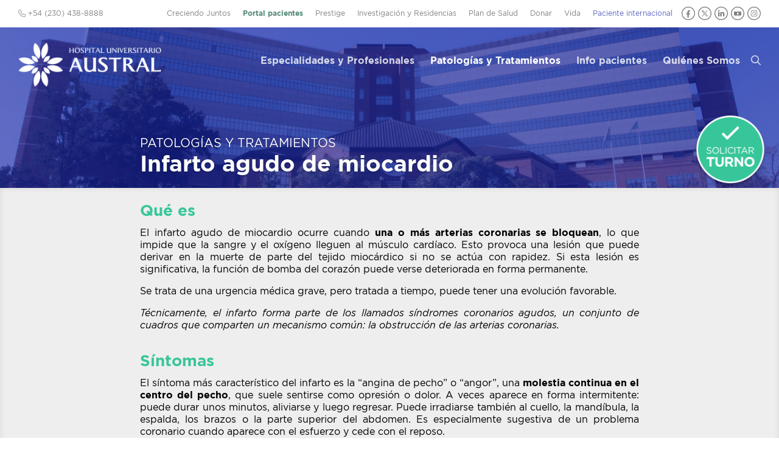

--- FILE ---
content_type: text/html; charset=UTF-8
request_url: https://www.hospitalaustral.edu.ar/patologias-tratamientos/infarto-agudo-de-miocardio/
body_size: 24189
content:
<!DOCTYPE html PUBLIC "-//W3C//DTD XHTML 1.0 Transitional//EN"
"//www.w3.org/TR/xhtml1/DTD/xhtml1-transitional.dtd"><html xmlns="//www.w3.org/1999/xhtml" lang="es"><head> <script type="text/javascript">
/* <![CDATA[ */
var gform;gform||(document.addEventListener("gform_main_scripts_loaded",function(){gform.scriptsLoaded=!0}),document.addEventListener("gform/theme/scripts_loaded",function(){gform.themeScriptsLoaded=!0}),window.addEventListener("DOMContentLoaded",function(){gform.domLoaded=!0}),gform={domLoaded:!1,scriptsLoaded:!1,themeScriptsLoaded:!1,isFormEditor:()=>"function"==typeof InitializeEditor,callIfLoaded:function(o){return!(!gform.domLoaded||!gform.scriptsLoaded||!gform.themeScriptsLoaded&&!gform.isFormEditor()||(gform.isFormEditor()&&console.warn("The use of gform.initializeOnLoaded() is deprecated in the form editor context and will be removed in Gravity Forms 3.1."),o(),0))},initializeOnLoaded:function(o){gform.callIfLoaded(o)||(document.addEventListener("gform_main_scripts_loaded",()=>{gform.scriptsLoaded=!0,gform.callIfLoaded(o)}),document.addEventListener("gform/theme/scripts_loaded",()=>{gform.themeScriptsLoaded=!0,gform.callIfLoaded(o)}),window.addEventListener("DOMContentLoaded",()=>{gform.domLoaded=!0,gform.callIfLoaded(o)}))},hooks:{action:{},filter:{}},addAction:function(o,r,e,t){gform.addHook("action",o,r,e,t)},addFilter:function(o,r,e,t){gform.addHook("filter",o,r,e,t)},doAction:function(o){gform.doHook("action",o,arguments)},applyFilters:function(o){return gform.doHook("filter",o,arguments)},removeAction:function(o,r){gform.removeHook("action",o,r)},removeFilter:function(o,r,e){gform.removeHook("filter",o,r,e)},addHook:function(o,r,e,t,n){null==gform.hooks[o][r]&&(gform.hooks[o][r]=[]);var d=gform.hooks[o][r];null==n&&(n=r+"_"+d.length),gform.hooks[o][r].push({tag:n,callable:e,priority:t=null==t?10:t})},doHook:function(r,o,e){var t;if(e=Array.prototype.slice.call(e,1),null!=gform.hooks[r][o]&&((o=gform.hooks[r][o]).sort(function(o,r){return o.priority-r.priority}),o.forEach(function(o){"function"!=typeof(t=o.callable)&&(t=window[t]),"action"==r?t.apply(null,e):e[0]=t.apply(null,e)})),"filter"==r)return e[0]},removeHook:function(o,r,t,n){var e;null!=gform.hooks[o][r]&&(e=(e=gform.hooks[o][r]).filter(function(o,r,e){return!!(null!=n&&n!=o.tag||null!=t&&t!=o.priority)}),gform.hooks[o][r]=e)}});
/* ]]> */
</script>
<meta charset="UTF-8" /><meta http-equiv="X-UA-Compatible" content="IE=Edge,chrome=1"/><meta name="google-site-verification" content="GxkXwCOtUBOO_y3cjKgSzR9Gj_hzjx9SiMDWS0dRtqI" /><link media="all" href="https://www.hospitalaustral.edu.ar/wp-content/cache/autoptimize/css/autoptimize_163817fb5ea7c4e2e01842f42fac9a71.css" rel="stylesheet"><title>Infarto agudo de miocardio  &#8211;  Hospital Universitario Austral</title><link rel="profile" href="//gmpg.org/xfn/11" /><link rel="apple-touch-icon" sizes="180x180" href="/apple-touch-icon.png"><link rel="icon" type="image/png" sizes="32x32" href="/favicon-32x32.png"><link rel="icon" type="image/png" sizes="16x16" href="/favicon-16x16.png"><link rel="manifest" href="/site.webmanifest"><link rel="mask-icon" href="/safari-pinned-tab.svg" color="#5bbad5"><meta name="msapplication-TileColor" content="#da532c"><meta name="theme-color" content="#ffffff"><meta name='robots' content='max-image-preview:large' /><style>img:is([sizes="auto" i], [sizes^="auto," i]) { contain-intrinsic-size: 3000px 1500px }</style><link rel='dns-prefetch' href='//ajax.googleapis.com' /> <script defer src="[data-uri]"></script> <style id='wp-emoji-styles-inline-css' type='text/css'>img.wp-smiley, img.emoji {
		display: inline !important;
		border: none !important;
		box-shadow: none !important;
		height: 1em !important;
		width: 1em !important;
		margin: 0 0.07em !important;
		vertical-align: -0.1em !important;
		background: none !important;
		padding: 0 !important;
	}</style><style id='classic-theme-styles-inline-css' type='text/css'>/*! This file is auto-generated */
.wp-block-button__link{color:#fff;background-color:#32373c;border-radius:9999px;box-shadow:none;text-decoration:none;padding:calc(.667em + 2px) calc(1.333em + 2px);font-size:1.125em}.wp-block-file__button{background:#32373c;color:#fff;text-decoration:none}</style><style id='global-styles-inline-css' type='text/css'>/*<![CDATA[*/:root{--wp--preset--aspect-ratio--square: 1;--wp--preset--aspect-ratio--4-3: 4/3;--wp--preset--aspect-ratio--3-4: 3/4;--wp--preset--aspect-ratio--3-2: 3/2;--wp--preset--aspect-ratio--2-3: 2/3;--wp--preset--aspect-ratio--16-9: 16/9;--wp--preset--aspect-ratio--9-16: 9/16;--wp--preset--color--black: #000000;--wp--preset--color--cyan-bluish-gray: #abb8c3;--wp--preset--color--white: #ffffff;--wp--preset--color--pale-pink: #f78da7;--wp--preset--color--vivid-red: #cf2e2e;--wp--preset--color--luminous-vivid-orange: #ff6900;--wp--preset--color--luminous-vivid-amber: #fcb900;--wp--preset--color--light-green-cyan: #7bdcb5;--wp--preset--color--vivid-green-cyan: #00d084;--wp--preset--color--pale-cyan-blue: #8ed1fc;--wp--preset--color--vivid-cyan-blue: #0693e3;--wp--preset--color--vivid-purple: #9b51e0;--wp--preset--gradient--vivid-cyan-blue-to-vivid-purple: linear-gradient(135deg,rgba(6,147,227,1) 0%,rgb(155,81,224) 100%);--wp--preset--gradient--light-green-cyan-to-vivid-green-cyan: linear-gradient(135deg,rgb(122,220,180) 0%,rgb(0,208,130) 100%);--wp--preset--gradient--luminous-vivid-amber-to-luminous-vivid-orange: linear-gradient(135deg,rgba(252,185,0,1) 0%,rgba(255,105,0,1) 100%);--wp--preset--gradient--luminous-vivid-orange-to-vivid-red: linear-gradient(135deg,rgba(255,105,0,1) 0%,rgb(207,46,46) 100%);--wp--preset--gradient--very-light-gray-to-cyan-bluish-gray: linear-gradient(135deg,rgb(238,238,238) 0%,rgb(169,184,195) 100%);--wp--preset--gradient--cool-to-warm-spectrum: linear-gradient(135deg,rgb(74,234,220) 0%,rgb(151,120,209) 20%,rgb(207,42,186) 40%,rgb(238,44,130) 60%,rgb(251,105,98) 80%,rgb(254,248,76) 100%);--wp--preset--gradient--blush-light-purple: linear-gradient(135deg,rgb(255,206,236) 0%,rgb(152,150,240) 100%);--wp--preset--gradient--blush-bordeaux: linear-gradient(135deg,rgb(254,205,165) 0%,rgb(254,45,45) 50%,rgb(107,0,62) 100%);--wp--preset--gradient--luminous-dusk: linear-gradient(135deg,rgb(255,203,112) 0%,rgb(199,81,192) 50%,rgb(65,88,208) 100%);--wp--preset--gradient--pale-ocean: linear-gradient(135deg,rgb(255,245,203) 0%,rgb(182,227,212) 50%,rgb(51,167,181) 100%);--wp--preset--gradient--electric-grass: linear-gradient(135deg,rgb(202,248,128) 0%,rgb(113,206,126) 100%);--wp--preset--gradient--midnight: linear-gradient(135deg,rgb(2,3,129) 0%,rgb(40,116,252) 100%);--wp--preset--font-size--small: 13px;--wp--preset--font-size--medium: 20px;--wp--preset--font-size--large: 36px;--wp--preset--font-size--x-large: 42px;--wp--preset--spacing--20: 0.44rem;--wp--preset--spacing--30: 0.67rem;--wp--preset--spacing--40: 1rem;--wp--preset--spacing--50: 1.5rem;--wp--preset--spacing--60: 2.25rem;--wp--preset--spacing--70: 3.38rem;--wp--preset--spacing--80: 5.06rem;--wp--preset--shadow--natural: 6px 6px 9px rgba(0, 0, 0, 0.2);--wp--preset--shadow--deep: 12px 12px 50px rgba(0, 0, 0, 0.4);--wp--preset--shadow--sharp: 6px 6px 0px rgba(0, 0, 0, 0.2);--wp--preset--shadow--outlined: 6px 6px 0px -3px rgba(255, 255, 255, 1), 6px 6px rgba(0, 0, 0, 1);--wp--preset--shadow--crisp: 6px 6px 0px rgba(0, 0, 0, 1);}:where(.is-layout-flex){gap: 0.5em;}:where(.is-layout-grid){gap: 0.5em;}body .is-layout-flex{display: flex;}.is-layout-flex{flex-wrap: wrap;align-items: center;}.is-layout-flex > :is(*, div){margin: 0;}body .is-layout-grid{display: grid;}.is-layout-grid > :is(*, div){margin: 0;}:where(.wp-block-columns.is-layout-flex){gap: 2em;}:where(.wp-block-columns.is-layout-grid){gap: 2em;}:where(.wp-block-post-template.is-layout-flex){gap: 1.25em;}:where(.wp-block-post-template.is-layout-grid){gap: 1.25em;}.has-black-color{color: var(--wp--preset--color--black) !important;}.has-cyan-bluish-gray-color{color: var(--wp--preset--color--cyan-bluish-gray) !important;}.has-white-color{color: var(--wp--preset--color--white) !important;}.has-pale-pink-color{color: var(--wp--preset--color--pale-pink) !important;}.has-vivid-red-color{color: var(--wp--preset--color--vivid-red) !important;}.has-luminous-vivid-orange-color{color: var(--wp--preset--color--luminous-vivid-orange) !important;}.has-luminous-vivid-amber-color{color: var(--wp--preset--color--luminous-vivid-amber) !important;}.has-light-green-cyan-color{color: var(--wp--preset--color--light-green-cyan) !important;}.has-vivid-green-cyan-color{color: var(--wp--preset--color--vivid-green-cyan) !important;}.has-pale-cyan-blue-color{color: var(--wp--preset--color--pale-cyan-blue) !important;}.has-vivid-cyan-blue-color{color: var(--wp--preset--color--vivid-cyan-blue) !important;}.has-vivid-purple-color{color: var(--wp--preset--color--vivid-purple) !important;}.has-black-background-color{background-color: var(--wp--preset--color--black) !important;}.has-cyan-bluish-gray-background-color{background-color: var(--wp--preset--color--cyan-bluish-gray) !important;}.has-white-background-color{background-color: var(--wp--preset--color--white) !important;}.has-pale-pink-background-color{background-color: var(--wp--preset--color--pale-pink) !important;}.has-vivid-red-background-color{background-color: var(--wp--preset--color--vivid-red) !important;}.has-luminous-vivid-orange-background-color{background-color: var(--wp--preset--color--luminous-vivid-orange) !important;}.has-luminous-vivid-amber-background-color{background-color: var(--wp--preset--color--luminous-vivid-amber) !important;}.has-light-green-cyan-background-color{background-color: var(--wp--preset--color--light-green-cyan) !important;}.has-vivid-green-cyan-background-color{background-color: var(--wp--preset--color--vivid-green-cyan) !important;}.has-pale-cyan-blue-background-color{background-color: var(--wp--preset--color--pale-cyan-blue) !important;}.has-vivid-cyan-blue-background-color{background-color: var(--wp--preset--color--vivid-cyan-blue) !important;}.has-vivid-purple-background-color{background-color: var(--wp--preset--color--vivid-purple) !important;}.has-black-border-color{border-color: var(--wp--preset--color--black) !important;}.has-cyan-bluish-gray-border-color{border-color: var(--wp--preset--color--cyan-bluish-gray) !important;}.has-white-border-color{border-color: var(--wp--preset--color--white) !important;}.has-pale-pink-border-color{border-color: var(--wp--preset--color--pale-pink) !important;}.has-vivid-red-border-color{border-color: var(--wp--preset--color--vivid-red) !important;}.has-luminous-vivid-orange-border-color{border-color: var(--wp--preset--color--luminous-vivid-orange) !important;}.has-luminous-vivid-amber-border-color{border-color: var(--wp--preset--color--luminous-vivid-amber) !important;}.has-light-green-cyan-border-color{border-color: var(--wp--preset--color--light-green-cyan) !important;}.has-vivid-green-cyan-border-color{border-color: var(--wp--preset--color--vivid-green-cyan) !important;}.has-pale-cyan-blue-border-color{border-color: var(--wp--preset--color--pale-cyan-blue) !important;}.has-vivid-cyan-blue-border-color{border-color: var(--wp--preset--color--vivid-cyan-blue) !important;}.has-vivid-purple-border-color{border-color: var(--wp--preset--color--vivid-purple) !important;}.has-vivid-cyan-blue-to-vivid-purple-gradient-background{background: var(--wp--preset--gradient--vivid-cyan-blue-to-vivid-purple) !important;}.has-light-green-cyan-to-vivid-green-cyan-gradient-background{background: var(--wp--preset--gradient--light-green-cyan-to-vivid-green-cyan) !important;}.has-luminous-vivid-amber-to-luminous-vivid-orange-gradient-background{background: var(--wp--preset--gradient--luminous-vivid-amber-to-luminous-vivid-orange) !important;}.has-luminous-vivid-orange-to-vivid-red-gradient-background{background: var(--wp--preset--gradient--luminous-vivid-orange-to-vivid-red) !important;}.has-very-light-gray-to-cyan-bluish-gray-gradient-background{background: var(--wp--preset--gradient--very-light-gray-to-cyan-bluish-gray) !important;}.has-cool-to-warm-spectrum-gradient-background{background: var(--wp--preset--gradient--cool-to-warm-spectrum) !important;}.has-blush-light-purple-gradient-background{background: var(--wp--preset--gradient--blush-light-purple) !important;}.has-blush-bordeaux-gradient-background{background: var(--wp--preset--gradient--blush-bordeaux) !important;}.has-luminous-dusk-gradient-background{background: var(--wp--preset--gradient--luminous-dusk) !important;}.has-pale-ocean-gradient-background{background: var(--wp--preset--gradient--pale-ocean) !important;}.has-electric-grass-gradient-background{background: var(--wp--preset--gradient--electric-grass) !important;}.has-midnight-gradient-background{background: var(--wp--preset--gradient--midnight) !important;}.has-small-font-size{font-size: var(--wp--preset--font-size--small) !important;}.has-medium-font-size{font-size: var(--wp--preset--font-size--medium) !important;}.has-large-font-size{font-size: var(--wp--preset--font-size--large) !important;}.has-x-large-font-size{font-size: var(--wp--preset--font-size--x-large) !important;}
:where(.wp-block-post-template.is-layout-flex){gap: 1.25em;}:where(.wp-block-post-template.is-layout-grid){gap: 1.25em;}
:where(.wp-block-columns.is-layout-flex){gap: 2em;}:where(.wp-block-columns.is-layout-grid){gap: 2em;}
:root :where(.wp-block-pullquote){font-size: 1.5em;line-height: 1.6;}/*]]>*/</style><link rel='stylesheet' id='jquery-ui-styles-css' href='//ajax.googleapis.com/ajax/libs/jqueryui/1.8/themes/base/jquery-ui.css?ver=dcc907138f767ed29da28e0cbcd624b3' type='text/css' media='all' /> <script type="text/javascript" src="https://www.hospitalaustral.edu.ar/wp-includes/js/jquery/jquery.min.js?ver=3.7.1" id="jquery-core-js"></script> <script defer type="text/javascript" src="https://www.hospitalaustral.edu.ar/wp-includes/js/jquery/jquery-migrate.min.js?ver=3.4.1" id="jquery-migrate-js"></script> <script defer type="text/javascript" src="https://www.hospitalaustral.edu.ar/wp-includes/js/underscore.min.js?ver=1.13.7" id="underscore-js"></script> <script defer type="text/javascript" src="https://www.hospitalaustral.edu.ar/wp-includes/js/backbone.min.js?ver=1.6.0" id="backbone-js"></script> <script defer id="wp-api-request-js-extra" src="[data-uri]"></script> <script defer type="text/javascript" src="https://www.hospitalaustral.edu.ar/wp-includes/js/api-request.min.js?ver=dcc907138f767ed29da28e0cbcd624b3" id="wp-api-request-js"></script> <script defer type="text/javascript" src="https://www.hospitalaustral.edu.ar/wp-includes/js/wp-api.min.js?ver=dcc907138f767ed29da28e0cbcd624b3" id="wp-api-js"></script> <script defer id="wpda_rest_api-js-extra" src="[data-uri]"></script> <script defer type="text/javascript" src="https://www.hospitalaustral.edu.ar/wp-content/cache/autoptimize/js/autoptimize_single_f04d40f860686501ea7f7de8896ecbc6.js?ver=5.5.64" id="wpda_rest_api-js"></script> <script defer type="text/javascript" src="https://www.hospitalaustral.edu.ar/wp-content/cache/autoptimize/js/autoptimize_single_7c7658e90ec30a13c917af49851c169b.js?202306&amp;ver=dcc907138f767ed29da28e0cbcd624b3" id="global-js"></script> <script defer type="text/javascript" src="https://www.hospitalaustral.edu.ar/wp-content/cache/autoptimize/js/autoptimize_single_cc9e759f24ba773aeef8a131889d3728.js?ver=dcc907138f767ed29da28e0cbcd624b3" id="fancybox-js"></script> <script defer type="text/javascript" src="https://www.hospitalaustral.edu.ar/wp-includes/js/hoverIntent.min.js?ver=1.10.2" id="hoverIntent-js"></script> <script defer type="text/javascript" src="https://www.hospitalaustral.edu.ar/wp-content/themes/hua/js/jquery.flexnav.min.js?ver=dcc907138f767ed29da28e0cbcd624b3" id="flexnav-js"></script> <script defer type="text/javascript" src="https://www.hospitalaustral.edu.ar/wp-content/themes/hua/js/select2/js/select2.min.js?ver=dcc907138f767ed29da28e0cbcd624b3" id="select2-js"></script> <script defer type="text/javascript" src="https://www.hospitalaustral.edu.ar/wp-content/themes/hua/js/jquery.tools(tabs-history-expose).min.js?ver=dcc907138f767ed29da28e0cbcd624b3" id="jquerytoolsTabsHistory-js"></script> <script defer type="text/javascript" src="https://www.hospitalaustral.edu.ar/wp-content/themes/hua/js/jquery.responsiveTabs.min.js?ver=dcc907138f767ed29da28e0cbcd624b3" id="tabs-js"></script> <script defer type="text/javascript" src="https://www.hospitalaustral.edu.ar/wp-content/themes/hua/js/masterslider/jquery.easing.min.js?ver=dcc907138f767ed29da28e0cbcd624b3" id="jquery-easing-js"></script> <script defer type="text/javascript" src="https://www.hospitalaustral.edu.ar/wp-content/themes/hua/js/masterslider/masterslider.min.js?ver=dcc907138f767ed29da28e0cbcd624b3" id="masterslider-js"></script> <link rel="https://api.w.org/" href="https://www.hospitalaustral.edu.ar/wp-json/" /><link rel="alternate" title="JSON" type="application/json" href="https://www.hospitalaustral.edu.ar/wp-json/wp/v2/patologia/5781" /><link rel="EditURI" type="application/rsd+xml" title="RSD" href="https://www.hospitalaustral.edu.ar/xmlrpc.php?rsd" /><link rel="canonical" href="https://www.hospitalaustral.edu.ar/patologias-tratamientos/infarto-agudo-de-miocardio/" /><link rel="alternate" title="oEmbed (JSON)" type="application/json+oembed" href="https://www.hospitalaustral.edu.ar/wp-json/oembed/1.0/embed?url=https%3A%2F%2Fwww.hospitalaustral.edu.ar%2Fpatologias-tratamientos%2Finfarto-agudo-de-miocardio%2F" /><link rel="alternate" title="oEmbed (XML)" type="text/xml+oembed" href="https://www.hospitalaustral.edu.ar/wp-json/oembed/1.0/embed?url=https%3A%2F%2Fwww.hospitalaustral.edu.ar%2Fpatologias-tratamientos%2Finfarto-agudo-de-miocardio%2F&#038;format=xml" />  <script>(function(i,s,o,g,r,a,m){i['GoogleAnalyticsObject']=r;i[r]=i[r]||function(){
  (i[r].q=i[r].q||[]).push(arguments)},i[r].l=1*new Date();a=s.createElement(o),
  m=s.getElementsByTagName(o)[0];a.async=1;a.src=g;m.parentNode.insertBefore(a,m)
  })(window,document,'script','//www.google-analytics.com/analytics.js','ga');

  ga('create', 'UA-58367381-1', 'auto');
  ga('send', 'pageview');</script> <meta name="viewport" content="initial-scale = 1.0,maximum-scale = 1.0, user-scalable = no"> <script defer src="https://kit.fontawesome.com/985c300911.js" crossorigin="anonymous"></script> </head><body class="wp-singular patologia-template-default single single-patologia postid-5781 wp-theme-hua chrome topparent-5781 post-type-patologia lang-es desktop desktopOrTablet"><div id='preheader-wrapper' class='wrapper'><div id='preheader' class='wrapped'><ul id='cornernav'><li class=''><a href='https://www.hospitalaustral.edu.ar/creciendojuntos/' target=''>Creciendo Juntos</a></li><li class=''><a href='https://www.hospitalaustral.edu.ar/solicitar-turno/' target='_blank'>Portal pacientes</a></li><li class=''><a href='https://www.hospitalaustral.edu.ar/prestige/' target='_blank'>Prestige</a></li><li class=''><a href='https://www.hospitalaustral.edu.ar/investigacion-y-residencias/' target=''>Investigación y Residencias</a></li><li class=''><a href='https://www.hospitalaustral.edu.ar/plandesalud/' target='_blank'>Plan de Salud</a></li><li class=''><a href='https://www.hospitalaustral.edu.ar/austral/donaciones/' target='_blank'>Donar</a></li><li class=''><a href='/vida' target=''>Vida</a></li><li class=''><a href='https://www.hospitalaustral.edu.ar/austral/pacientes-internacionales/' target='_blank'>Paciente internacional</a></li><li class='redes'> <a href='https://www.facebook.com/HospitalAustralHUA' target='_blank' class='social-circle'><img src='https://www.hospitalaustral.edu.ar/wp-content/themes/hua/img/icono-header-facebook.svg' alt='Facebook' title='Facebook'></a> <a href='https://twitter.com/HospitalAustral' target='_blank' class='social-circle'><img src='https://www.hospitalaustral.edu.ar/wp-content/themes/hua/img/icono-header-x.svg' alt='X' title='X'></a> <a href='https://www.linkedin.com/company/hospital-universitario-austral/' target='_blank' class='social-circle'><img src='https://www.hospitalaustral.edu.ar/wp-content/themes/hua/img/icono-header-linkedin.svg' alt='LinkedIn' title='LinkedIn'></a> <a href='https://www.youtube.com/user/HospitalAustral' target='_blank' class='social-circle'><img src='https://www.hospitalaustral.edu.ar/wp-content/themes/hua/img/icono-header-youtube.svg' alt='YouTube' title='YouTube'></a> <a href='https://www.instagram.com/hospitaluniversitarioaustral/' target='_blank' class='social-circle'><img src='https://www.hospitalaustral.edu.ar/wp-content/themes/hua/img/icono-header-instagram.svg' alt='Instagram' title='Instagram'></a></li></ul> <span id='preheader-left'><i class="fa-light fa-phone"></i> +54 (230) 438-8888</span></div></div><div id='header-wrapper' class='wrapper'><div id="header" class='wrapped'><h1 class='sitename'><a href="https://www.hospitalaustral.edu.ar" rel="home" title='Volver a la home'> <img id='sitelogo' src='https://www.hospitalaustral.edu.ar/wp-content/themes/hua/img/logo_white.png' alt='Hospital Universitario Austral' title='Hospital Universitario Austral'> </a></a></h1><ul id='nav' class='sf-menu clearfix flexnav' data-breakpoint="700"><li class='top-level'> <a class=" page_item page-item-22141 " href="https://www.hospitalaustral.edu.ar/especialidades/">Especialidades y Profesionales</a></li><li class='top-level'> <a class=" page_item page-item-39970 current-menu-item" href="https://www.hospitalaustral.edu.ar/patologias-tratamientos/">Patologías y Tratamientos</a></li><li class='top-level'> <a class=" page_item page-item-6 " href="https://www.hospitalaustral.edu.ar/pacientes/">Info pacientes</a><ul class='submenu' style='display:none;'><li class="page_item page-item-44"><a href="https://www.hospitalaustral.edu.ar/pacientes/coberturas/">Coberturas Adheridas</a></li><li class="page_item page-item-44726"><a href="https://www.hospitalaustral.edu.ar/pacientes/consultas-virtuales/">Consultas virtuales</a></li><li class="page_item page-item-11731"><a href="https://www.hospitalaustral.edu.ar/pacientes/contacto/">Contacto</a></li><li class="page_item page-item-57"><a href="https://www.hospitalaustral.edu.ar/pacientes/derechos-del-paciente/">Derechos del Paciente</a></li><li class="page_item page-item-54"><a href="https://www.hospitalaustral.edu.ar/pacientes/donar-sangre/">Donar Sangre</a></li><li class="page_item page-item-40"><a href="https://www.hospitalaustral.edu.ar/pacientes/horarios-y-telefonos/">Horarios y teléfonos</a></li><li class="page_item page-item-20021"><a href="https://www.hospitalaustral.edu.ar/pacientes/indicaciones/">Indicaciones para estudios</a></li><li class="page_item page-item-38451"><a href="https://www.hospitalaustral.edu.ar/pacientes/internacion/">Internación</a></li><li class="page_item page-item-47647"><a href="https://www.hospitalaustral.edu.ar/pacientes/laboratorio/">Laboratorio</a></li><li class="page_item page-item-48355"><a href="https://www.hospitalaustral.edu.ar/pacientes/medicos-jerarquizados/">Médicos jerarquizados</a></li><li class="page_item page-item-19520"><a href="https://www.hospitalaustral.edu.ar/pacientes/sedes/">Sedes</a></li></ul></li><li class='top-level'> <a class=" page_item page-item-4 " href="https://www.hospitalaustral.edu.ar/quienes-somos/">Quiénes Somos</a><ul class='submenu' style='display:none;'><li><a href='https://www.hospitalaustral.edu.ar/quienes-somos/'>Identidad</a></li><li class="page_item page-item-13909"><a href="https://www.hospitalaustral.edu.ar/quienes-somos/autoridades/">Autoridades</a></li><li class="page_item page-item-33894"><a href="https://www.hospitalaustral.edu.ar/quienes-somos/calidad-y-seguridad/">Calidad y Seguridad</a></li><li class="page_item page-item-40635"><a href="https://www.hospitalaustral.edu.ar/quienes-somos/capellania/">Capellanía</a></li><li class="page_item page-item-21141"><a href="https://www.hospitalaustral.edu.ar/quienes-somos/comunicacion-institucional/">Comunicación</a></li><li class="page_item page-item-50282"><a href="https://www.hospitalaustral.edu.ar/quienes-somos/enfermeria/">Enfermería</a></li><li class="page_item page-item-40717"><a href="https://www.hospitalaustral.edu.ar/quienes-somos/galeria-de-imagenes/">Galería de Imágenes</a></li><li class="page_item page-item-28"><a href="https://www.hospitalaustral.edu.ar/quienes-somos/historia/">Historia</a></li><li class="page_item page-item-49212"><a href="https://www.hospitalaustral.edu.ar/quienes-somos/hospital-solidario/">Hospital Solidario</a></li><li class="page_item page-item-30"><a href="https://www.hospitalaustral.edu.ar/quienes-somos/infraestructura/">Infraestructura</a></li><li class="page_item page-item-22142"><a href="https://www.hospitalaustral.edu.ar/quienes-somos/opus-dei/">Opus Dei</a></li><li class="page_item page-item-42043"><a href="https://www.hospitalaustral.edu.ar/quienes-somos/prevencion-y-control-de-infecciones-2/">Prevención y Control de Infecciones</a></li><li class="page_item page-item-48872"><a href="https://www.hospitalaustral.edu.ar/quienes-somos/sostenibilidad/">Sostenibilidad</a></li><li class="page_item page-item-22130"><a href="https://www.hospitalaustral.edu.ar/quienes-somos/universidad-austral/">Universidad Austral</a></li></ul></li><li id='navSearchLinkContainer'><a href='#' id='navSearchLink'><i class='fa-regular fa-search'></i></a></li><li id='navSearchMobileContainer' style='display:none'><form method="get" id="header-search-form2" action="https://www.hospitalaustral.edu.ar/" ><div class='pseudoField'> <input type="text" placeholder="¿Qué buscás?" value="" name="s" id="s2"/> <i class='s-icon fa-light fa-search'></i> <i class='s-loading fa-light fa-spinner fa-spin' style='display:none'></i></div></form></li><li id='navSecondaryMobile' style='display:none'><div class=''><a href='https://www.hospitalaustral.edu.ar/creciendojuntos/' target=''>Creciendo Juntos</a></div><div class=''><a href='https://www.hospitalaustral.edu.ar/solicitar-turno/' target='_blank'>Portal pacientes</a></div><div class=''><a href='https://www.hospitalaustral.edu.ar/prestige/' target='_blank'>Prestige</a></div><div class=''><a href='https://www.hospitalaustral.edu.ar/investigacion-y-residencias/' target=''>Investigación y Residencias</a></div><div class=''><a href='https://www.hospitalaustral.edu.ar/plandesalud/' target='_blank'>Plan de Salud</a></div><div class=''><a href='https://www.hospitalaustral.edu.ar/austral/donaciones/' target='_blank'>Donar</a></div><div class=''><a href='/vida' target=''>Vida</a></div><div class=''><a href='https://www.hospitalaustral.edu.ar/austral/pacientes-internacionales/' target='_blank'>Paciente internacional</a></div></ul></li></ul><div class="flexnav-button"><i class='fa-regular fa-bars'></i></div><div id='header-search' style='display:none'><form method="get" id="header-search-form" action="https://www.hospitalaustral.edu.ar/" ><div class='pseudoField'> <input type="text" placeholder="¿Qué buscás?" value="" name="s" id="s"/> <i class='s-icon fa-light fa-search'></i> <i class='s-loading fa-light fa-spinner fa-spin' style='display:none'></i><input type="submit" id="searchsubmit" value="Buscar"/></div></form></div></div></div><div id='internal-header-title' class='' style=''><div class='overlay'><div class='wrapped'><h3><a href='https://www.hospitalaustral.edu.ar/patologias-tratamientos/'>Patologías y tratamientos</a></h3><h1> Infarto agudo de miocardio</h1></div></div></div><div id='main-container'><div class='main-wrapper wrapper'><div class='wrapped noSidebar'><div id='main-wide'> <script defer src="[data-uri]"></script> <div><h2>Qué es</h2><p><span style="font-weight: 400;">El infarto agudo de miocardio ocurre cuando </span><b>una o más arterias coronarias se bloquean</b><span style="font-weight: 400;">, lo que impide que la sangre y el oxígeno lleguen al músculo cardíaco. Esto provoca una lesión que puede derivar en la muerte de parte del tejido miocárdico si no se actúa con rapidez. Si esta lesión es significativa, la función de bomba del corazón puede verse deteriorada en forma permanente.</span></p><p><span style="font-weight: 400;">Se trata de una urgencia médica grave, pero tratada a tiempo, puede tener una evolución favorable.</span></p><p><i><span style="font-weight: 400;">Técnicamente, el infarto forma parte de los llamados síndromes coronarios agudos, un conjunto de cuadros que comparten un mecanismo común: la obstrucción de las arterias coronarias.</span></i></p><p>&nbsp;</p></div><div><h2>Síntomas</h2><p><span style="font-weight: 400;">El síntoma más característico del infarto es la “angina de pecho” o “angor”, una </span><b>molestia continua en el centro del pecho</b><span style="font-weight: 400;">, que suele sentirse como opresión o dolor. A veces aparece en forma intermitente: puede durar unos minutos, aliviarse y luego regresar. Puede irradiarse también al cuello, la mandíbula, la espalda, los brazos o la parte superior del abdomen. Es especialmente sugestiva de un problema coronario cuando aparece con el esfuerzo y cede con el reposo.</span></p><p><span style="font-weight: 400;">También pueden presentarse:</span></p><ul><li style="font-weight: 400;" aria-level="1"><span style="font-weight: 400;">Dificultad para respirar</span></li><li style="font-weight: 400;" aria-level="1"><span style="font-weight: 400;">Sudor frío</span></li><li style="font-weight: 400;" aria-level="1"><span style="font-weight: 400;">Náuseas</span></li><li style="font-weight: 400;" aria-level="1"><span style="font-weight: 400;">Mareo o sensación de desvanecimiento</span></li></ul><p><span style="font-weight: 400;">No siempre el cuadro comienza con síntomas intensos: a veces se manifiesta con molestias leves o se confunde con un problema digestivo. </span><b>En las mujeres, los síntomas pueden ser más difusos</b><span style="font-weight: 400;"> y fácilmente subestimados, lo que puede demorar el diagnóstico.</span></p><p><span style="font-weight: 400;">Aunque menos frecuente, el infarto también puede producirse sin síntomas evidentes. Esta forma, llamada </span><b>infarto silente</b><span style="font-weight: 400;">, solo se detecta mediante estudios médicos.</span></p><p><span style="font-weight: 400;">Por eso, </span><b>ante cualquier combinación de estos signos</b><span style="font-weight: 400;">, especialmente si hay factores de riesgo, es clave consultar sin demora.</span></p><h2><b>¿Qué hacer ante una sospecha?</b></h2><p><span style="font-weight: 400;">Ante síntomas compatibles con un infarto, es fundamental </span><b>actuar rápido</b><span style="font-weight: 400;">: acudir a una guardia médica que cuente con un servicio de cardiología o llamar de inmediato al sistema de emergencias. Cuanto antes se reciba atención, mayores son las probabilidades de recuperación y menores las secuelas. </span></p><p><span style="font-weight: 400;">Una vez en el hospital, el equipo médico evaluará los síntomas, realizará inmediatamente un electrocardiograma y pedirá un análisis de sangre específico llamado troponina, que permite detectar si hubo daño en el músculo cardíaco. Si este valor aparece elevado, confirma la presencia de un problema coronario.</span></p><h2><b>Por qué cada minuto cuenta</b></h2><p><span style="font-weight: 400;">Cuando ocurre un infarto, el flujo de sangre al corazón se interrumpe y el tejido cardíaco comienza a dañarse. Mientras más tiempo pasa sin tratamiento, mayor será el daño, y más alto el riesgo de complicaciones como insuficiencia cardíaca o muerte súbita. Por eso, reconocer los síntomas, pedir ayuda de inmediato y acceder rápidamente a un centro de salud son pasos que salvan vidas.</span></p><p><span style="font-weight: 400;">Una vez que la persona llega al hospital y se confirma el diagnóstico, el objetivo es restaurar lo antes posible el flujo sanguíneo hacia el corazón. El tratamiento puede comenzar en la ambulancia e intensificarse al llegar al centro médico.</span></p><ul><li style="font-weight: 400;" aria-level="1"><span style="font-weight: 400;">En hospitales con capacidad para realizar una </span><b>angioplastia coronaria de urgencia</b><span style="font-weight: 400;">, como el Hospital Universitario Austral, este es el método más efectivo para tratar el infarto. La recomendación es llevar a cabo este procedimiento dentro de los primeros 90 minutos desde la llegada del paciente. Este tiempo se conoce como “puerta-balón”. </span></li><li style="font-weight: 400;" aria-level="1"><span style="font-weight: 400;">En centros sin capacidad para realizar angioplastia, se administra un </span><b>medicamento trombolítico</b><span style="font-weight: 400;"> para disolver el coágulo en los primeros 30 minutos (“puerta-aguja”). Luego el paciente debe ser derivado a un centro con capacidad de angioplastia para completar el tratamiento. Por eso, idealmente, la primera consulta debe ser rápida y  en un centro con capacidad de angioplastia.</span></li></ul><p><span style="font-weight: 400;">Cuanto más rápido se actúe, mayor será la posibilidad de evitar lesiones permanentes. Sin embargo, en la práctica, muchas personas demoran en consultar: se estima que, en promedio, quienes sufren un infarto tardan más de dos horas en buscar atención. Esa espera puede ser fatal.</span></p><p>&nbsp;</p></div><div><h2>Causas</h2><p><span style="font-weight: 400;">El infarto agudo de miocardio se produce cuando se interrumpe el flujo de sangre hacia una zona del corazón. Esto puede deberse a:</span></p><ul><li style="font-weight: 400;" aria-level="1"><span style="font-weight: 400;">Las paredes de las arterias coronarias se engrosan por la acumulación progresiva de grasa (placa de ateroma) a causa del colesterol. Con el tiempo, esto puede llegar a bloquear el paso de sangre.</span></li><li style="font-weight: 400;" aria-level="1"><span style="font-weight: 400;">La propia placa de ateroma se rompe y forma un coágulo dentro de la arteria bloqueándola. </span></li><li style="font-weight: 400;" aria-level="1"><span style="font-weight: 400;">Se produce un espasmo en una arteria coronaria: una contracción repentina que dificulta o interrumpe el flujo sanguíneo. </span></li></ul><p><span style="font-weight: 400;">Estas alteraciones impiden que el músculo cardíaco reciba el oxígeno que necesita. Si no se trata a tiempo, el daño puede ser irreversible.</span></p><h2><b>Factores de riesgo</b></h2><p><span style="font-weight: 400;">Los principales factores de riesgo coronario, que predisponen al infarto, son:</span></p><ul><li style="font-weight: 400;" aria-level="1"><span style="font-weight: 400;">Edad</span></li><li style="font-weight: 400;" aria-level="1"><span style="font-weight: 400;">Hipertensión arterial</span></li><li style="font-weight: 400;" aria-level="1"><span style="font-weight: 400;">Diabetes</span></li><li style="font-weight: 400;" aria-level="1"><span style="font-weight: 400;">Colesterol elevado (sobre todo, colesterol “malo” mayor a 100 mg/dL)</span></li><li style="font-weight: 400;" aria-level="1"><span style="font-weight: 400;">Tabaquismo</span></li><li style="font-weight: 400;" aria-level="1"><span style="font-weight: 400;">Obesidad</span></li><li style="font-weight: 400;" aria-level="1"><span style="font-weight: 400;">Sedentarismo</span></li><li style="font-weight: 400;" aria-level="1"><span style="font-weight: 400;">Estrés crónico</span></li><li style="font-weight: 400;" aria-level="1"><span style="font-weight: 400;">Antecedentes familiares</span></li></ul><p><span style="font-weight: 400;">Si una persona tiene familiares que sufrieron un infarto —especialmente a edades tempranas—, tiene mayor riesgo de padecer esta patología, en particular si no controla otros factores de riesgo. En algunos casos, esto puede deberse a causas genéticas, como la hipercolesterolemia familiar, que justifica controlar el colesterol desde la infancia.</span></p><p><span style="font-weight: 400;">La franja más frecuente en la que se presenta la enfermedad es por arriba de los 40 años. El riesgo aumenta con los años, ya que los factores han tenido más tiempo para actuar sobre las arterias.</span></p><p>&nbsp;</p></div><div><h2>Tratamiento</h2><p><span style="font-weight: 400;">Como hemos visto, el tratamiento del infarto agudo de miocardio busca reabrir lo antes posible la arteria obstruida para restablecer el flujo sanguíneo y evitar el daño irreversible al músculo cardíaco.</span></p><p><span style="font-weight: 400;">En primer lugar, se administran medicamentos que ayudan a estabilizar al paciente: aspirina, anticoagulantes y antiplaquetarios, que previenen que el coágulo siga creciendo. </span></p><p><span style="font-weight: 400;">Lo antes posible debe indicarse un tratamiento de reperfusión: idealmente una angioplastia coronaria o fármacos que disuelven el coágulo (trombolíticos), siempre y cuando estén indicados y dentro de la ventana de tiempo adecuada.</span></p><p><span style="font-weight: 400;">La angioplastia comienza con un estudio llamado </span><b>cateterismo cardíaco</b><span style="font-weight: 400;">. Este procedimiento consiste en introducir un pequeño catéter a través de una arteria del antebrazo o la ingle,</span> <span style="font-weight: 400;">hasta llegar al corazón. Una vez allí, se inyecta un contraste que permite visualizar con claridad las arterias coronarias y detectar con precisión dónde está la obstrucción.</span></p><p><span style="font-weight: 400;">Si se encuentra una arteria bloqueada, el equipo médico puede avanzar con una </span><b>angioplastia</b><span style="font-weight: 400;">: se introduce un balón milimétrico hasta el punto exacto de la obstrucción, y se lo infla cuidadosamente para abrir la arteria desde adentro. En la mayoría de los casos, se deja colocado un </span><b>stent</b><span style="font-weight: 400;">, una pequeña malla metálica que se expande con el balón y queda fija en la pared del vaso, manteniéndolo abierto.</span></p><p><span style="font-weight: 400;">En algunos pacientes, especialmente si hay múltiples arterias afectadas o lesiones complejas, se puede indicar una </span><b>cirugía de bypass coronario</b><span style="font-weight: 400;">, que crea un camino alternativo para que la sangre llegue al corazón.</span></p><p><span style="font-weight: 400;">Cuanto antes se realicen estos tratamientos, mayores serán las probabilidades de evitar complicaciones y lograr una recuperación completa.</span></p><h2><b>Complicaciones posibles y recuperación</b></h2><p><span style="font-weight: 400;">Después de un infarto, especialmente si no se ha tratado precozmente, pueden presentarse diversas complicaciones, que incluyen insuficiencia cardíaca, arritmias o secuelas estructurales. La mayoría pueden ser tratadas exitosamente si se detectan a tiempo.</span></p><p><span style="font-weight: 400;">La duración de la internación varía según la gravedad del cuadro: algunos pacientes permanecen 48 horas, mientras que otros pueden requerir hasta una semana. Una vez resueltas las complicaciones, el paciente puede recibir el alta. El pronóstico dependerá del grado de daño en el corazón.</span></p><p><span style="font-weight: 400;">Un paciente se considera recuperado cuando logra retomar sus actividades habituales sin limitaciones, lo que ocurre en la mayoría de los casos.</span></p><p><span style="font-weight: 400;">Los cardiólogos pueden ofrecer al paciente participar en un programa de rehabilitación cardiovascular, con ejercicio físico progresivo y controlado, y modificación de los hábitos de vida.</span></p><h2><b>¿Puede volver a ocurrir?</b></h2><p><span style="font-weight: 400;">Sí, pero si el paciente recibe tratamiento adecuado, modifica su estilo de vida y cumple con las indicaciones médicas, la probabilidad de que vuelva a ocurrir es baja.</span></p><p><span style="font-weight: 400;">La mayoría de las personas puede retomar sus actividades habituales y llevar una vida normal.</span></p><h2><b>Controles cardiovasculares para prevenir el infarto</b></h2><p><span style="font-weight: 400;">A partir de los 30 años, se recomienda hacer un control clínico con análisis de laboratorio, electrocardiograma y, si está indicado, una prueba de esfuerzo.</span></p><p><span style="font-weight: 400;">Si todo está bien, la frecuencia de los chequeos se ajustará según la edad y los resultados: puede repetirse cada cinco, tres o un año.</span></p><p><span style="font-weight: 400;">En personas con antecedentes familiares de infarto a edad temprana, puede ser necesario comenzar el seguimiento antes, con especial atención al colesterol desde la infancia.</span></p><h2><b>Prevención</b></h2><p><span style="font-weight: 400;">Nunca es tarde para empezar a cuidar el corazón, incluso si ya se ha tenido un infarto. Resulta esencial adoptar hábitos saludables: hacer ejercicio, controlar el peso, y el consumo de sal. Obviamente, el abandono total del tabaco también es crítico, reducir el estrés y dormir bien. Todo esto puede reducir significativamente el riesgo de sufrir un evento cardiovascular o repetirlo.</span></p><p><span style="font-weight: 400;">Además, es importante controlar otras enfermedades que aumentan el riesgo de infarto, como la hipertensión, la diabetes y el colesterol alto. Usualmente hacen falta medicamentos para lograr esto. Cada persona debe acordar con su médico la frecuencia de los controles y el tratamiento más adecuado.</span></p><p><span style="font-weight: 400;">Seguir la medicación indicada de forma sostenida es otro punto clave en la prevención: no se trata solo de sentirse bien, sino de mantener protegido al corazón a largo plazo.</span></p><h2><b>El rol de la familia</b></h2><p><span style="font-weight: 400;">La contención familiar y social mejora el pronóstico. Muchas veces, son los convivientes quienes detectan síntomas, insisten en consultar a tiempo, y ayudan a sostener el tratamiento y un entorno hogareño saludable.</span></p><p><span style="font-weight: 400;">Frente a un posible infarto agudo de miocardio, la persona que acompaña puede ser clave para evitar la demora en la consulta. </span></p><p><span style="font-weight: 400;">En la eventualidad de que un paciente pierda la conciencia y no se detecta pulso, iniciar maniobras de reanimación (RCP, Reanimación Cardio Pulmonar) hasta que llegue la ambulancia puede salvar la vida. Nunca deben iniciarse si el paciente está consciente.</span></p><p><span style="font-weight: 400;">Existen cursos de primeros auxilios acreditados que enseñan estas maniobras de forma práctica y accesible.</span></p><blockquote><p style="text-align: center;"><b><i>Ante síntomas compatibles con un infarto, no demores la consulta. Acercate a la guardia más cercana que tenga asistencia cardíaca o llamá al sistema de emergencias.</i></b></p><p style="text-align: center;"><b><i>Para más información o turnos con especialistas en <a href="https://www.hospitalaustral.edu.ar/servicios-medicos/cardiologia/">Cardiología</a>, contactá al Hospital Universitario Austral.</i></b></p></blockquote><p><b><i>Información elaborada por el Hospital Universitario Austral, con la colaboración y supervisión médica del Dr. <a href="https://www.hospitalaustral.edu.ar/medicos/horacio-fernandez/">Horacio Fernández,</a> jefe de la <a href="https://www.hospitalaustral.edu.ar/servicios-medicos/unidad-coronaria/">Unidad de Cardiología Crítica.</a></i></b></p></div></div></div></div></div><div id='floater-turno'> <img src='https://www.hospitalaustral.edu.ar/wp-content/themes/hua/img/button_turno.png' alt='Solicitar turno'><div id='floater-menu'> <a href='https://www.hospitalaustral.edu.ar/solicitar-turno/' target='_blank'><i class='far fa-fw fa-browser'></i> Portal de pacientes</a> <a href='https://wa.me/5491126801720' target='_blank'><i class='fab fa-fw fa-whatsapp'></i> Whatsapp</a></div></div><style>#floater-turno {cursor:pointer;}
			#floater-turno img {display:block;}
			#floater-menu {display:none;position:absolute;top:-90px;right:0;background:white;box-shadow:0 2px 5px rgba(0, 0, 0, 0.2);border-radius:5px;padding:0 5px 5px;top:20px;right:123px;width:200px;}
			#floater-menu a {display:block;text-decoration:none;color:#333;padding:5px;font-size:13px;line-height:15px;border:2px solid #38C69A;border-radius:5px;background:#fff;color:#38C69A;text-transform:uppercase;margin-top:5px;font-weight:700;text-align:left;}
			#floater-menu a i {margin-right:3px;}
			#floater-menu a:hover {color:#fff;background:#38C69A;}
			@media (min-width: 600px) {
			#floater-menu {xtop:95px;}
			}</style> <script defer src="[data-uri]"></script> <div id='home-plan' class='wrapper'><div class='wrapped'><div id='home-plan-title'><div class='flexContent'><h2><a href='https://www.hospitalaustral.edu.ar/plan-de-salud/' target='_blank'><img src='https://www.hospitalaustral.edu.ar/wp-content/themes/hua/img/logoplan.png?2' alt='' style='width:250px !important;'></a></h2><h3>La atención del Austral<span class="dis-none dis-lg-block"></span> en un <strong>Plan de Salud</strong><span class="dis-none dis-lg-block"></span> a tu medida</h3> <a class='button' href='https://www.hospitalaustral.edu.ar/plan-de-salud/' target='_blank'>Más información</a></div></div><div id='home-plan-content'><div class='flexContent'><h3>Asesorate sobre<span class='dis-none dis-lg-block'></span> el <strong>Plan de Salud</strong></h3><form class="solicitar-asesor" action="https://submit.jotformpro.com/submit/60615576920963/" method="post" name="0.1_form_60615576920963" accept-charset="utf-8"> <input type="hidden" name="formID" value="60615576920963"><div class='inputContainer form-group-nombre'><i class='fa-light fa-user beforeInput'></i><input type="text" required id="q8_nombre" name="q8_nombre" size="20" value="" placeholder="Nombre y Apellido"></div><div class='inputContainer form-group-mail'><i class='fa-light fa-envelope beforeInput'></i><input placeholder="E-mail" required type="email" name="q11_mail" id="q11_mail" size="20" value=""></div><div class='inputContainer form-group-telefono'><i class='fa-light fa-phone beforeInput'></i><input placeholder="Teléfono" required type="text" name="q12_telefono" id="q12_telefono" size="20" value=""></div> <input type="hidden" name="q16_urlPagina"> <input type="hidden" name="q14_origen"> <input type="hidden" name="q15_campana" size="50" value="SoliciteAsesorHUA"> <button type="submit" class="button">Solicitar un asesor</button> <input type="hidden" name="simple_spc1" value="60615576920963"></form></div></div></div></div><div id='footer-contact'><div id='footer-contact-wrapper-left'><div id='footer-contact-left' style="width:100%;padding:0 !important;"><h3>Turnos</h3><div class='telefono'><a href="tel:(0230) 438-8888"><i class='fa-light fa-phone'></i> (0230) 438-8888</a></div><h3>Conmutador</h3><div class='telefono'><a href="tel:(0230) 448-2000"><i class='fa-light fa-phone'></i> (0230) 448-2000</a></div></div></div><div id='footer-contact-wrapper-right'><div id='footer-contact-right'><h2>Boletín de <strong>Noticias</strong></h2><p>Recibí las <strong>novedades</strong> del <strong>Hospital Universitario Austral</strong> en tu mail</p><div id='main-left-subscribe'><form action="//send.marketica.com/subscribe" method="POST" accept-charset="utf-8"> <span class='inputContainer'><i class='fa-light fa-user beforeInput'></i><input name='name' type='text' placeholder='Su nombre' required='required'></span> <span class='inputContainer'><i class='fa-light fa-envelope beforeInput'></i><input name='email' type='email' placeholder='Su e-mail' required='required'></span> <label for="hp" id="hpLabel">HP</label> <input type="text" name="hp" id="hp"/> <input type="hidden" name="list" value="WwaCdj2ITLGyhA7DmMsHwQ"/> <input type="hidden" name="subform" value="yes"/> <button type='submit'>Suscribirme</button></form></div></div></div></div><div id='footer-acreditaciones' class='wrapper'><div class='wrapped'> <a href='https://www.jointcommissioninternational.org/' target='_blank'><img src='https://www.hospitalaustral.edu.ar/wp-content/uploads/2022/06/acred_jci.png' alt=''></a><a href='https://lbconference.shinyapps.io/ranking23/' target='_blank'><img src='https://www.hospitalaustral.edu.ar/wp-content/uploads/2024/11/ranking-web.png' alt=''></a><a href='https://oaa.org.ar/' target='_blank'><img src='https://www.hospitalaustral.edu.ar/wp-content/uploads/2022/10/Recurso-1@4x.png' alt=''></a><a href='https://www.hospitalesporlasaludambiental.net/' target='_blank'><img src='https://www.hospitalaustral.edu.ar/wp-content/uploads/2022/06/acred_verdes-1.png' alt=''></a><a href='https://www.merco.info/ar/' target='_blank'><img src='https://www.hospitalaustral.edu.ar/wp-content/uploads/2022/07/Merco-e1658334501967.jpg' alt=''></a></div></div><div id='footer-wrapper' class='wrapper'><div id='footer' class='wrapped'> <a href="https://servicios1.afip.gov.ar/clavefiscal/qr/response.aspx?qr=Pehor1_tBrdpt5RksXHnRA,," target="_blank"><img src="//www.afip.gob.ar/images/f960/DATAWEB.jpg" alt="Datos fiscales" height="59" border="0" id='datafiscal' style="float:right;margin-right:0;margin-left:20px;"></a><p><strong>&copy;2026 Hospital Universitario Austral</strong><br>Asociación Civil de Estudios Superiores</p><p class='small'>Todos los derechos reservados<br> Av. J. D. Perón 1500, Pilar, Buenos Aires</p></div></div><div id='footer-menu-wrapper' class='wrapper'><div class='wrapped'> <strong>Más información:</strong><ul><li class=''><a href='https://www.hospitalaustral.edu.ar/trabajarenelhospital/' target=''>Trabajar en el HUA</a></li><li class=''><a href='https://www.hospitalaustral.edu.ar/protocolo-por-denuncia-de-abusos/' target=''>Protocolo por denuncia de abusos</a></li><li class=''><a href='https://www.hospitalaustral.edu.ar/politicas-de-privacidad/' target=''>Política de privacidad</a></li><li class=''><a href='https://www.hospitalaustral.edu.ar/terminos-y-condiciones/' target=''>Términos y condiciones</a></li><li class=''><a href='https://www.hospitalaustral.edu.ar/pacientes/contacto/' target=''>Contacto</a></li></ul></div></div> <script defer src="[data-uri]"></script> <style>ul.buttonColumns {
    display: flex;
    gap: 30px;
    padding: 0 !important;
    margin: 20px 0 !important;
}
ul.buttonColumns > li {
    display: block;
    flex-grow: 1;
    margin: 0 !important;
    padding: 0 !important;
}
ul.buttonColumns > li > a {
    display: block;
    background: #1825aa;
    color: white;
    border-radius: 10px;
    padding: 8px;
    text-align: center;
    opacity:0.7;
}
ul.buttonColumns > li > a:hover {
    transform:scale(1.08);
    opacity:1;
}
@media screen and (max-width: 599px){
    ul.buttonColumns {
        flex-direction:column;
        gap:15px;
    }
}</style> <script type="speculationrules">{"prefetch":[{"source":"document","where":{"and":[{"href_matches":"\/*"},{"not":{"href_matches":["\/wp-*.php","\/wp-admin\/*","\/wp-content\/uploads\/*","\/wp-content\/*","\/wp-content\/plugins\/*","\/wp-content\/themes\/hua\/*","\/*\\?(.+)"]}},{"not":{"selector_matches":"a[rel~=\"nofollow\"]"}},{"not":{"selector_matches":".no-prefetch, .no-prefetch a"}}]},"eagerness":"conservative"}]}</script> <script defer src="[data-uri]"></script> <script defer type="text/javascript" src="https://www.hospitalaustral.edu.ar/wp-includes/js/jquery/ui/core.min.js?ver=1.13.3" id="jquery-ui-core-js"></script> <script defer type="text/javascript" src="https://www.hospitalaustral.edu.ar/wp-includes/js/jquery/ui/menu.min.js?ver=1.13.3" id="jquery-ui-menu-js"></script> <script type="text/javascript" src="https://www.hospitalaustral.edu.ar/wp-includes/js/dist/dom-ready.min.js?ver=f77871ff7694fffea381" id="wp-dom-ready-js"></script> <script type="text/javascript" src="https://www.hospitalaustral.edu.ar/wp-includes/js/dist/hooks.min.js?ver=4d63a3d491d11ffd8ac6" id="wp-hooks-js"></script> <script type="text/javascript" src="https://www.hospitalaustral.edu.ar/wp-includes/js/dist/i18n.min.js?ver=5e580eb46a90c2b997e6" id="wp-i18n-js"></script> <script defer id="wp-i18n-js-after" src="[data-uri]"></script> <script defer id="wp-a11y-js-translations" src="[data-uri]"></script> <script type="text/javascript" src="https://www.hospitalaustral.edu.ar/wp-includes/js/dist/a11y.min.js?ver=3156534cc54473497e14" id="wp-a11y-js"></script> <script defer type="text/javascript" src="https://www.hospitalaustral.edu.ar/wp-includes/js/jquery/ui/autocomplete.min.js?ver=1.13.3" id="jquery-ui-autocomplete-js"></script> <script type="text/javascript" defer='defer' src="https://www.hospitalaustral.edu.ar/wp-content/plugins/gravityforms/js/jquery.json.min.js?ver=2.9.25" id="gform_json-js"></script> <script defer id="gform_gravityforms-js-extra" src="[data-uri]"></script> <script type="text/javascript" defer='defer' src="https://www.hospitalaustral.edu.ar/wp-content/plugins/gravityforms/js/gravityforms.min.js?ver=2.9.25" id="gform_gravityforms-js"></script> <script type="text/javascript" defer='defer' src="https://www.hospitalaustral.edu.ar/wp-content/plugins/gravityforms/js/placeholders.jquery.min.js?ver=2.9.25" id="gform_placeholder-js"></script> <script type="text/javascript" defer='defer' src="https://www.hospitalaustral.edu.ar/wp-content/plugins/gravityforms/assets/js/dist/utils.min.js?ver=48a3755090e76a154853db28fc254681" id="gform_gravityforms_utils-js"></script> <script type="text/javascript" defer='defer' src="https://www.hospitalaustral.edu.ar/wp-content/plugins/gravityforms/assets/js/dist/vendor-theme.min.js?ver=4f8b3915c1c1e1a6800825abd64b03cb" id="gform_gravityforms_theme_vendors-js"></script> <script defer id="gform_gravityforms_theme-js-extra" src="[data-uri]"></script> <script type="text/javascript" defer='defer' src="https://www.hospitalaustral.edu.ar/wp-content/plugins/gravityforms/assets/js/dist/scripts-theme.min.js?ver=244d9e312b90e462b62b2d9b9d415753" id="gform_gravityforms_theme-js"></script> <script type="text/javascript" defer='defer' src="https://www.hospitalaustral.edu.ar/wp-content/plugins/gravityforms/js/jquery.maskedinput.min.js?ver=2.9.25" id="gform_masked_input-js"></script> <script defer src="[data-uri]"></script> <script defer src="[data-uri]"></script> <script defer src="[data-uri]"></script> <script defer src="[data-uri]"></script> <script defer src="[data-uri]"></script> <script defer src="[data-uri]"></script> </body></html>